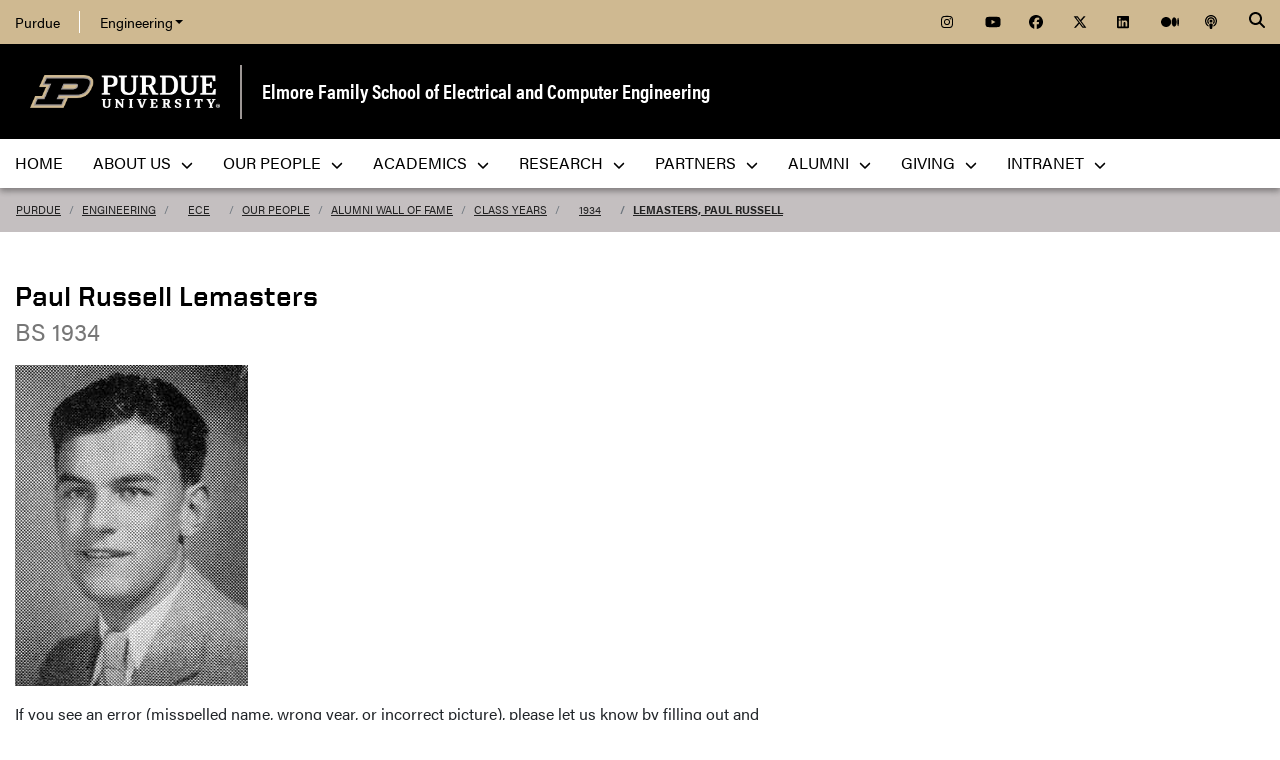

--- FILE ---
content_type: text/html; charset=utf-8
request_url: https://engineering.purdue.edu/ECE/People/WallOfFame/Classes/1934/170/details
body_size: 9790
content:


  


          
<!DOCTYPE html>
<html lang="en" class="school-site page-template">
  <head>
    
    
    <!-- Google Tag Manager --> 
    <script>(function(w,d,s,l,i){w[l]=w[l]||[];w[l].push({'gtm.start':
    new Date().getTime(),event:'gtm.js'});var f=d.getElementsByTagName(s)[0], j=d.createElement(s),dl=l!='dataLayer'?'&l='+l:'';j.async=true;j.src= 'https://www.googletagmanager.com/gtm.js?id='+i+dl;f.parentNode.insertBefore(j,f); })(window,document,'script','dataLayer','GTM-KHK4L3F');</script>
    <!-- End Google Tag Manager -->
  
    <title>View Student Details - Elmore Family School of Electrical and Computer Engineering - Purdue University</title>
    
    <meta name="description" content="Purdue University's Elmore Family School of Electrical and Computer Engineering, founded in 1888, is one of the largest ECE departments in the nation and is consistently ranked among the best in the country. ">
    <meta http-equiv="content-type" content="text/html; charset=utf-8">
    <meta http-equiv="X-UA-Compatible" content="IE=edge">
    <meta name="viewport" content="width=device-width, initial-scale=1">
    <meta name="verify-v1" content="JKVaFImaWT7i1dmxBtK2TCQIgB1qq6hCD7EzwbzCCys">  
    
    
    <meta name="debug:tagsource" content="/ECE/People/WallOfFame/details" />
<meta name="twitter:card" content="summary_large_image" />
<meta name="twitter:site" content="@PurdueEngineers" />
<meta property="twitter:title" content="View Student Details"/>
<meta property="twitter:image" content="https://engineering.purdue.edu/Wraps/ECO/wrap8/themes/default/common/og-image-default.png"/>
<meta property="twitter:description" content="Purdue University's Elmore Family School of Electrical and Computer Engineering, founded in 1888, is one of the largest ECE departments in the nation and is consistently ranked among the best in the country. "/>

<meta name="fb:app_id" content="607714557264941" />
<meta property="og:site_name" content="Elmore Family School of Electrical and Computer Engineering - Purdue University"/>
<meta property="og:title" content="View Student Details"/>
<meta property="og:image" content="https://engineering.purdue.edu/Wraps/ECO/wrap8/themes/default/common/og-image-default.png"/>
<meta property="og:type" content="article"/>
<meta property="og:url" content=""/>
<meta property="og:description" content="Purdue University's Elmore Family School of Electrical and Computer Engineering, founded in 1888, is one of the largest ECE departments in the nation and is consistently ranked among the best in the country. "/>
    
        
    <link href="https://www.purdue.edu/purdue/images/favicon.ico" rel="shortcut icon">
    <link href="https://www.purdue.edu/purdue/images/icon-iphone.png" rel="apple-touch-icon" sizes="76x76">
    <link href="https://www.purdue.edu/purdue/images/icon-ipad.png" rel="apple-touch-icon" sizes="76x76">
    <link href="https://www.purdue.edu/purdue/images/icon-iphone-retina.png" rel="apple-touch-icon" sizes="120x120">
    <link href="https://www.purdue.edu/purdue/images/icon-ipad-retina.png" rel="apple-touch-icon" sizes="152x152">
    
          <link rel="stylesheet" href="https://maxcdn.bootstrapcdn.com/bootstrap/4.0.0/css/bootstrap.css" crossorigin="anonymous">
    
    <!-- Acumin and Farnham -->
    <!-- link rel="stylesheet" href="https://use.typekit.net/ghc8hdz.css" -->
    <!-- Additional fonts -->
    <!-- link rel="stylesheet" href="https://www.purdue.edu/purdue/fonts/united-sans/united-sans.css" -->
    <link rel="stylesheet" type="text/css" href="https://www.purdue.edu/purdue/fonts/champion-all.css">
    <link href="https://fonts.googleapis.com/css?family=Archivo+Narrow:400,700|Archivo+Black&display=swap" rel="stylesheet">
    <!-- Fonts specified by Purdue as of May, 2021 -->
    <link rel="stylesheet" id="brandfonts-css" href="https://use.typekit.net/hrz3oev.css?ver=5.7" type="text/css" media="all">
    <link rel="stylesheet" id="unitedsans-css" href="https://marcom.purdue.edu/app/mu-plugins/boilerup-wp/unitedsans.css?ver=5.7" type="text/css" media="all">
    <link rel="stylesheet" id="sourceserif-css" href="https://fonts.googleapis.com/css2?family=Source+Serif+Pro%3Awght%40400%3B600%3B700&amp;display=swap&amp;ver=5.7" type="text/css" media="all">
        
    
  <link rel="stylesheet" type="text/css" href="/Wraps/ECO/wrap8/required/css_all.css" />
  <link rel="stylesheet" type="text/css" href="https://engineering.purdue.edu/ECE/local.css" />
  <link rel="stylesheet" type="text/css" href="https://engineering.purdue.edu/ECE/People/local.css" />
  <link rel="stylesheet" type="text/css" href="https://engineering.purdue.edu/ECE/People/WallOfFame/local.css" />

        
        
    <script src="https://code.jquery.com/jquery-3.3.1.js" integrity="sha256-2Kok7MbOyxpgUVvAk/HJ2jigOSYS2auK4Pfzbm7uH60=" crossorigin="anonymous"></script>
    
    <!-- To use the latest version, Purdue Engineering has paid in order to have more than 10,000 page views per month. -->
    <script src="https://kit.fontawesome.com/f660349cfc.js" crossorigin="anonymous"></script>
  
    <!-- Google Analytics -->
    <script>
    
      (function(i,s,o,g,r,a,m){i['GoogleAnalyticsObject']=r;i[r]=i[r]||function(){
      (i[r].q=i[r].q||[]).push(arguments)},i[r].l=1*new Date();a=s.createElement(o),
      m=s.getElementsByTagName(o)[0];a.async=1;a.src=g;m.parentNode.insertBefore(a,m)
      })(window,document,'script','//www.google-analytics.com/analytics.js','ga');
      
      // Record page hits to the Engineering analytics account
      ga('create', 'UA-18597052-1', 'auto');
      ga('require', 'linkid', {
        'cookieName': '_ela',
        'duration': 45,
        'levels': 5
      });
      ga('require', 'displayfeatures');
      ga('send', 'pageview');
      
      // Create a tracker to record page hits to the main Purdue analytics account
      // Commented out when we added Google Tag Manager so as to avoid duplicate pageview records.
      // ga('create', 'UA-2785081-1', 'auto', 'purdueTracker');
      // ga('purdueTracker.require', 'displayfeatures');
      // ga('purdueTracker.send', 'pageview');
      
      
      
    </script>
      
    <script>
      (function() {
        var cx = '005546694815405427626:vjkiafdey9e'; // Insert your own Custom Search engine ID here
        var gcse = document.createElement('script'); gcse.type = 'text/javascript'; gcse.async = true;
        gcse.src = 'https://cse.google.com/cse.js?cx=' + cx;
        var s = document.getElementsByTagName('script')[0]; s.parentNode.insertBefore(gcse, s);
      })();
    </script>
  
    
  
    

  </head>
  <body>
    
    
    <!-- Google Tag Manager (noscript) -->
    <noscript><iframe src="https://www.googletagmanager.com/ns.html?id=GTM-KHK4L3F" height="0" width="0" style="display:none;visibility:hidden"></iframe></noscript>
    <!-- End Google Tag Manager (noscript) -->
    
    <div id="page-container" class="container-fluid">
  
      <header class="header">
          
        <h1 class="sr-only">View Student Details - Elmore Family School of Electrical and Computer Engineering - Purdue University</h1>
        
        <a id="nav-skipto" class="sr-only" tabindex="0" href="#main">Skip to main content</a>
      
        <div id="top-bar-container" class="header container-fluid">

  <section class="header__goldBar container">
  
    <div class="header__goldBar--inner">
    
      <button aria-haspopup="true" class="header__goldBar--moButton" aria-expanded="false" aria-label="quick links">
        <i class="fas fa-bars" aria-hidden="true"></i>&nbsp;
        Quick Links
      </button>
      
      <section class="header__goldBar--menus">
      
        <nav id="top-main-menus" class="header__goldBar__quickLinks">
          <ul id="main-nav-menu" class="nav-menu">

            <li class="engr-purdue">
              <a href="//www.purdue.edu">Purdue</a>
            </li>
            
            
<li class="engr-college dropdown">
  <a id="engineering-menu-toggle" class="navbar-toggle" data-target=".dropdown-menu" data-toggle="collapse" href="#" onclick="$('.header__goldBar--menus').css({height:'auto'});">Engineering <b class="caret"></b></a> 
  <ul class="navbar-collapse dropdown-menu collapse">
    <li class="dropdown-item"><a href="https://engineering.purdue.edu/Engr">College of Engineering</a></li><li class="dropdown-item"><a href="https://engineering.purdue.edu/Engr/InfoFor">Information For...</a></li>
<li class="dropdown-item"><b><a href="/Engr/Academics/Schools">Academic Units</a></b></li>
<li class="dropdown-item"><a href="/AAE">Aeronautics and Astronautics</a></li>
<li class="dropdown-item"><a href="/ABE">Agricultural and Biological Engineering</a></li>
<li class="dropdown-item"><a href="/BME">Biomedical Engineering</a></li>
<li class="dropdown-item"><a href="/ChE">Chemical Engineering</a></li>
<li class="dropdown-item"><a href="/CCE">Civil and Construction Engineering</a></li>
<li class="dropdown-item"><a href="https://www.cs.purdue.edu/">Computer Science</a></li>
<li class="dropdown-item"><a href="/ECE">Electrical and Computer Engineering</a></li>
<li class="dropdown-item"><a href="/ENE">Engineering Education</a></li>
<li class="dropdown-item"><a href="/IE">Industrial Engineering</a></li>
<li class="dropdown-item"><a href="/MSE">Materials Engineering</a></li>
<li class="dropdown-item"><a href="/ME">Mechanical Engineering</a></li>
<li class="dropdown-item"><a href="/NE">Nuclear Engineering</a></li>
<li class="dropdown-item"><a href="/SEE">Sustainability Engineering and Environmental Engineering</a></li>
<li class="dropdown-item no-link"><b>Programs</b></li>
<li class="dropdown-item"><a href="/Honors">College of Engineering Honors Program</a></li>
<li class="dropdown-item"><a href="https://engineering.purdue.edu/Engr/Academics/Undergraduate/first-year-engineering">First-Year Engineering Program</a></li>
<li class="dropdown-item"><a href="https://www.purdue.edu/futureengineers/">Office of Future Engineers</a></li>
<li class="dropdown-item"><a href="/EPICS">EPICS</a></li>
<li class="dropdown-item"><a href="/GEP">Global Engineering Programs and Partnerships</a></li>
<li class="dropdown-item"><a href="https://insgc.spacegrant.org/">Indiana Space Grant Consortium</a></li>
<li class="dropdown-item"><a href="https://opp.purdue.edu/">Professional Practice (Co-Op) Program</a></li>
<li class="dropdown-item"><a href="/WiE">Women in Engineering Program</a></li>
<li class="dropdown-item"><a href="/Innovation">Innovation and Leadership Studies</a></li>
<li class="dropdown-item"><a href="/VIP">Vertically Integrated Projects</a></li>
<li class="dropdown-item"><a href="/semiconductors">Semiconductors @ Purdue</a></li>
<li class="dropdown-item"><a href="/NobleReach">Innovation for Public Service Certificate Program</a></li>
<li class="dropdown-item"><a href="/Engr/Academics/Deans-Leadership-Scholars">Dean's Leadership Scholars</a></li>
<li class="dropdown-item"><a href="/Engr/Academics/Graduate/Postdocs">Engineering Postdoctoral Scholars</a></li>
<li class="dropdown-item"><a href="/MSPE">Motorsports Engineering</a></li>
  </ul>
</li>

            
            <li class="spacer">
              &nbsp;
            </li>
            
            <li class="icon social">
              <a title="Instagram"
                 href="https://www.instagram.com/purdue.ece/">
                <span class="fab fa-instagram"></span>
              </a>
            </li>
            
            <li class="icon social">
              <a title="YouTube"
                 href="http://www.youtube.com/user/PurdueECE">
                <span class="fab fa-youtube"></span>
              </a>
            </li>
            
            <li class="icon social">
              <a title="Facebook"
                 href="https://www.facebook.com/purdueece">
                <span class="fab fa-facebook"></span>
              </a>
            </li>
            
            <li class="icon social">
              <a title="Twitter"
                 href="https://twitter.com/PurdueECE">
                <span class="fab fa-x-twitter"></span>
              </a>
            </li>
            
            <li class="icon social">
              <a title="LinkedIn"
                 href="https://www.linkedin.com/company/purdue-ece">
                <span class="fab fa-linkedin"></span>
              </a>
            </li>
            
            <li class="icon social">
              <a title="Medium"
                 href="https://medium.com/purdue-engineering">
                <span class="fab fa-medium"></span>
              </a>
            </li>

            <li class="icon social">
              <a title="Podcast"
                 href="https://engineering.purdue.edu/podcast/sounds-like-the-future">
                <span class="fas fa-podcast"></span>
              </a>
            </li>
            
          </ul>
        </nav>  <!-- END #main-menus -->
        
      </section>  <!-- END .header__goldBar-menus -->
      
      <!-- Search Icon with label -->
      <button class="header__goldBar__search" aria-haspopup="true" aria-expanded="false" aria-label="Search"><i class="fas fa-search" aria-hidden="true"></i></button>
      <span class="sr-only">Search</span>
      <section id="searchDropdown" class="header__goldBar__search--dropdown">
        <div class="header__goldBar__search--container">
          <div class="form-group">
            <script>
              (function() {
                var cx = '005546694815405427626:vjkiafdey9e'; // Your Custom Search Engine ID
                var gcse = document.createElement('script');
                gcse.type = 'text/javascript';
                gcse.async = true;
                gcse.src = 'https://cse.google.com/cse.js?cx=' + cx;
                var s = document.getElementsByTagName('script')[0];
                s.parentNode.insertBefore(gcse, s);
              })();
            </script>
            <gcse:searchbox-only resultsurl="https://engineering.purdue.edu/search" newwindow="false" queryparametername="q" enablehistory="true" enableautocomplete="true" as_sitesearch="engineering.purdue.edu" enableorderby="true">
              Loading
            </gcse:searchbox-only>
          </div>
        </div>
      </section>
  
    </div>  <!-- END .header__goldBar-inner -->
    
  </section>  <!-- END .header__goldBar container -->
  
</div>  <!-- END #top-bar-container -->
        
        <!-- page_site_header -->
<div id="site-header-container" class="container-fluid">
 
  <div id="site-header" class="">
    <div class="row">
      <div class="header-content col-xs-12">
        <div id="purdue-logo">
          <a title="Purdue University homepage"
             href="http://www.purdue.edu">
            <img src="/Wraps/ECO/wrap8/themes/default/common/logo.png"
                 alt="Purdue University" />
          </a>
        </div>
        <div id="entity-title">
          <a href="https://engineering.purdue.edu/ECE">Elmore Family School of Electrical and Computer Engineering</a>
          
        </div>
      </div>
    </div>
  </div>  <!-- END #site-header -->
  
</div>  <!-- END #site-header-container -->
      
        <nav class="header__mainNav container">

  <button id="mainNavMo" aria-haspopup="true" aria-expanded="false">
    <i class="fas fa-bars" aria-hidden="true"></i>
    Menu
  </button>
  
  <section id="main-menus" class="header__mainNav--main">
    <ul role="menubar" aria-label="Main Navigation">
      
      
  <li role="none"
      class="nav-item custom-collapse engr-school">
    <a role="menuitem"
       href="https://engineering.purdue.edu/ECE">Home</a>
  </li>

  
    <li role="none" class="megamenu ece-about not-megamenu">
      <a role="menuitem" aria-haspopup="true" aria-expanded="false" class="dropdown-button" href="https://engineering.purdue.edu/ECE/AboutUs">About Us <span aria-hidden="true"><i class="fas fa-chevron-down"></i></span></a>
      
      <ul role="menu"
          class="header__mainNav--dropdownOuter sub-nav hide">
        <li role="none" style="display: block; width: 100%;"> 
          <div class="row">
            
              <div class="col-sm-6">
                <div class="row">
                  
                    <ul class="file-column">
                      

                      <li role="none" class="sub-nav-group">
                        <h3>
                          <a href="/ECE/AboutUs">About Us</a>
                        </h3>
                        <ul>
                          <li role="none">
                            <a href="/ECE/AboutUs">Welcome</a>
                          </li>
                          <li role="none">
                            <a href="/ECE/AboutUs/Highlights">Highlights</a>
                          </li>
                          <li role="none">
                            <a href="/ECE/AboutUs/History">History</a>
                          </li>
                          <li role="none">
                            <a href="/ECE/Safety">Safety</a>
                          </li>
                          <li role="none">
                            <a href="/ECE/AboutUs/Contact-Us">Contact Us</a>
                          </li>
                        </ul>
                      </li>
                    </ul>

                    
                  
                </div>
              </div>
            
            
              <div class="col-sm-6">
                <div class="row">
                  
                    <ul class="file-column">
                      

                      <li role="none" class="sub-nav-group">
                        <h3>
                          <a href="/ECE/AboutUs">News & Events</a>
                        </h3>
                        <ul>
                          <li role="none">
                            <a href="/ECE/News">News</a>
                          </li>
                          <li role="none">
                            <a href="/ECE/Media">Media</a>
                          </li>
                          <li role="none">
                            <a href="/ECE/Podcast">Podcast</a>
                          </li>
                          <li role="none">
                            <a href="/ECE/Events">Events</a>
                          </li>
                          <li role="none">
                            <a href="https://www.flipsnack.com/F5EB5D5EFB5/purdue-ece-wavelinks-fall-2025">Fall 2025 Wavelinks Magazine</a>
                          </li>
                          <li role="none">
                            <a href="https://engineering.purdue.edu/ECE/Alums/newsletters">Newsletter</a>
                          </li>
                        </ul>
                      </li>
                    </ul>

                    
                  
                </div>
              </div>
            
            
              <div class="col-sm-6">
                <div class="row">
                  
                    <ul class="file-column">
                      

                      <li role="none" class="sub-nav-group">
                        <h3>
                          <a href="https://www.purdue.edu/campuses/indianapolis/">Indianapolis</a>
                        </h3>
                        <ul>
                          <li role="none">
                            <a href="https://www.purdue.edu/campus-map/indianapolis-campus-map.html?_ga=2.261128333.1461693804.1750080994-663326863.1748444295">Purdue in Indianapolis Map</a>
                          </li>
                          <li role="none">
                            <a href="https://www.purdue.edu/auxiliary-services/indianapolis/index.php?_ga=2.261128333.1461693804.1750080994-663326863.1748444295">Indianapolis/West Lafayette Shuttle Services</a>
                          </li>
                        </ul>
                      </li>
                    </ul>

                    
                  
                </div>
              </div>
            
            
              <div class="col-sm-6">
                <div class="row">
                  
                    <ul class="file-column">
                      

                      <li role="none" class="sub-nav-group">
                        <h3>
                          <a href="https://engineering.purdue.edu/ECE">West Lafayette</a>
                        </h3>
                        <ul>
                          <li role="none">
                            <a href="https://www.purdue.edu/campus-map/">West Lafayette Map</a>
                          </li>
                        </ul>
                      </li>
                    </ul>

                    
                  
                </div>
              </div>
            
          </div>
        </li>
      </ul>
    </li>
  
  
    <li role="none"
        class="megamenu ece-our-people not-megamenu">
      <a role="menuitem" aria-haspopup="true" aria-expanded="false" class="dropdown-button" href="https://engineering.purdue.edu/ECE/People">Our People <span aria-hidden="true"><i class="fas fa-chevron-down"></i></span></a>
      
      <ul role="menu"
          class="header__mainNav--dropdownOuter sub-nav hide">
        <li role="none" style="display: block; width: 100%;"> 
          <div class="row">
            
              <div class="col-sm-12">
                <div class="row">
                  
                    <ul class="file-column">
                      

                      <li role="none" class="sub-nav-group">
                        <h3>
                          <a href="/ECE/People">Our People</a>
                        </h3>
                        <ul>
                          <li role="none">
                            <a href="/ECE/People">Directory </a>
                          </li>
                          <li role="none">
                            <a href="/ECE/People/Faculty">Faculty</a>
                          </li>
                          <li role="none">
                            <a href="/ECE/People/AdministrativeAreas">Administrative Offices</a>
                          </li>
                          <li role="none">
                            <a href="/ECE/People/Postdocs">Postdoctoral Professionals</a>
                          </li>
                          <li role="none">
                            <a href="/ECE/People/Faculty/Awards">External Faculty Awards and Honors</a>
                          </li>
                          <li role="none">
                            <a href="/ECE/People/Faculty/Awards/Teaching-Awards">Faculty Teaching Awards</a>
                          </li>
                          <li role="none">
                            <a href="/ECE/People/Faculty/Bookshelf">Faculty Bookshelf</a>
                          </li>
                          <li role="none">
                            <a href="/ECE/People/ProspectiveFaculty">Join Our Faculty</a>
                          </li>
                          <li role="none">
                            <a href="/ECE/People/ProspectiveStaff">Join Our Staff</a>
                          </li>
                          <li role="none">
                            <a href="/ECE/People/resources">Faculty & Staff Resources</a>
                          </li>
                        </ul>
                      </li>
                    </ul>

                    
                  
                </div>
              </div>
            
          </div>
        </li>
      </ul>
    </li>
  
  
    <li role="none"
        class="megamenu ece-academics not-megamenu">
      <a role="menuitem" aria-haspopup="true" aria-expanded="false" class="dropdown-button" href="https://engineering.purdue.edu/ECE/Academics">Academics <span aria-hidden="true"><i class="fas fa-chevron-down"></i></span></a>
      
      <ul role="menu"
          class="header__mainNav--dropdownOuter sub-nav hide">
        <li role="none" style="display: block; width: 100%;"> 
          <div class="row">
            
              <div class="col-sm-4">
                <div class="row">
                  
                    <ul class="file-column">
                      

                      <li role="none" class="sub-nav-group">
                        <h3>
                          <a href="/ECE/Academics/Undergraduates">Undergraduate Students</a>
                        </h3>
                        <ul>
                          <li role="none">
                            <a href="/ECE/Academics/Undergraduates">Undergraduate Program</a>
                          </li>
                          <li role="none">
                            <a href="https://engineering.purdue.edu/ECE/Academics/Graduates/bs-ms-5year">4+1 BS/MSECE Program</a>
                          </li>
                        </ul>
                      </li>
                    </ul>

                    
                  
                </div>
              </div>
            
            
              <div class="col-sm-4">
                <div class="row">
                  
                    <ul class="file-column">
                      

                      <li role="none" class="sub-nav-group">
                        <h3>
                          <a href="/ECE/Academics/Graduates">Graduate Students</a>
                        </h3>
                        <ul>
                          <li role="none">
                            <a href="/ECE/Academics/Graduates">Graduate Program</a>
                          </li>
                          <li role="none">
                            <a href="https://engineering.purdue.edu/ECE/Academics/Graduates/MASTERS/MSECE_Professional_Masters_Program">MSECE Professional Master's Program</a>
                          </li>
                          <li role="none">
                            <a href="https://engineering.purdue.edu/ECE/Academics/Graduates/thesis-track-ms">MSECE: Thesis</a>
                          </li>
                          <li role="none">
                            <a href="https://engineering.purdue.edu/ECE/Academics/Online">MSECE: Online</a>
                          </li>
                          <li role="none">
                            <a href="https://engineering.purdue.edu/ECE/Academics/Graduates/MSSWE">MS Software Engineering</a>
                          </li>
                          <li role="none">
                            <a href="https://engineering.purdue.edu/ECE/Academics/Graduates/bs-ms-5year">4+1 BS/MSECE Program</a>
                          </li>
                          <li role="none">
                            <a href="https://engineering.purdue.edu/ECE/Academics/Graduates/phd">PhD Program</a>
                          </li>
                        </ul>
                      </li>
                    </ul>

                    
                  
                </div>
              </div>
            
            
              <div class="col-sm-4">
                <div class="row">
                  
                    <ul class="file-column">
                      

                      <li role="none" class="sub-nav-group">
                        <h3>
                          Prospective Students
                        </h3>
                        <ul>
                          <li role="none">
                            <a href="/ECE/Academics/Undergraduates/About/Prospective-Students">Prospective Undergraduate Students</a>
                          </li>
                          <li role="none">
                            <a href="/ECE/Academics/Graduates/Admissions">Graduate Admissions Guide</a>
                          </li>
                        </ul>
                      </li>
                    </ul>

                    
                  
                </div>
              </div>
            
          </div>
        </li>
      </ul>
    </li>
  
  
    <li role="none"
        class="megamenu ece-research not-megamenu">
      <a role="menuitem" aria-haspopup="true" aria-expanded="false" class="dropdown-button" href="https://engineering.purdue.edu/ECE/Research">Research <span aria-hidden="true"><i class="fas fa-chevron-down"></i></span></a>
      
      <ul role="menu"
          class="header__mainNav--dropdownOuter sub-nav hide">
        <li role="none" style="display: block; width: 100%;"> 
          <div class="row">
            
              <div class="col-sm-12">
                <div class="row">
                  
                    <ul class="file-column">
                      

                      <li role="none" class="sub-nav-group">
                        <h3>
                          <a href="/ECE/Research">Research</a>
                        </h3>
                        <ul>
                          <li role="none">
                            <a href="/ECE/Research/">Overview</a>
                          </li>
                          <li role="none">
                            <a href="/ECE/Research/Areas">Research Areas</a>
                          </li>
                          <li role="none">
                            <a href="/ECE/Research/centers">Centers</a>
                          </li>
                          <li role="none">
                            <a href="/ECE/Research/faculty-startups">Startups</a>
                          </li>
                          <li role="none">
                            <a href="/ECE/Research/faculty-patents">Patents</a>
                          </li>
                          <li role="none">
                            <a href="/ECE/Research/Facilities">Labs & Facilities</a>
                          </li>
                          <li role="none">
                            <a href="/ECE/People/Faculty/Bookshelf">Faculty Bookshelf</a>
                          </li>
                          <li role="none">
                            <a href="http://docs.lib.purdue.edu/ecetr/">Technical Reports</a>
                          </li>
                        </ul>
                      </li>
                    </ul>

                    
                  
                </div>
              </div>
            
          </div>
        </li>
      </ul>
    </li>
  
  
    <li role="none"
        class="megamenu ece-partnerships not-megamenu">
      <a role="menuitem" aria-haspopup="true" aria-expanded="false" class="dropdown-button" href="https://engineering.purdue.edu/ECE/Partnerships">Partners <span aria-hidden="true"><i class="fas fa-chevron-down"></i></span></a>
      
      <ul role="menu"
          class="header__mainNav--dropdownOuter sub-nav hide">
        <li role="none" style="display: block; width: 100%;"> 
          <div class="row">
            
              <div class="col-sm-12">
                <div class="row">
                  
                    <ul class="file-column">
                      

                      <li role="none" class="sub-nav-group">
                        <h3>
                          <a href="/ECE/Partnerships">Partners</a>
                        </h3>
                        <ul>
                          <li role="none">
                            <a href="/ECE/Partnerships">Overview</a>
                          </li>
                          <li role="none">
                            <a href="/ECE/Partnerships/Boilermaker-Circuit">Boilermaker Circuit Career Fair</a>
                          </li>
                          <li role="none">
                            <!-- <a href="/ECE/Partnerships/Stories">Stories of Success</a> -->
                          </li>
                          <li role="none">
                            <a href="/ECE/Partnerships/#partners">Current Partners</a>
                          </li>
                        </ul>
                      </li>
                    </ul>

                    
                  
                </div>
              </div>
            
          </div>
        </li>
      </ul>
    </li>
  
  
    <li role="none" class="megamenu ece-alumni not-megamenu">
      <a role="menuitem" aria-haspopup="true" aria-expanded="false" class="dropdown-button" href="https://engineering.purdue.edu/ECE/Alums">Alumni <span aria-hidden="true"><i class="fas fa-chevron-down"></i></span></a>
      
      <ul role="menu"
          class="header__mainNav--dropdownOuter sub-nav hide">
        <li role="none" style="display: block; width: 100%;"> 
          <div class="row">
            
              <div class="col-sm-12">
                <div class="row">
                  
                    <ul class="file-column">
                      

                      <li role="none" class="sub-nav-group">
                        <h3>
                          <a href="/ECE/alums">Alumni & Friends</a>
                        </h3>
                        <ul>
                          <li role="none">
                            <a href="/ECE/alums">Overview</a>
                          </li>
                          <li role="none">
                            <a href="/ECE/alums/OECE">Outstanding Electrical & Computer Engineers</a>
                          </li>
                          <li role="none">
                            <a href="https://engineering.purdue.edu/Engr/People/Awards/Institutional/DEA/">Distinguished Engineering Alumni/Alumnae</a>
                          </li>
                          <li role="none">
                            <a href="/ECE/people/walloffame">Alumni Wall of Fame</a>
                          </li>
                          <li role="none">
                            <a href="/ECE/Alums/AdvisoryBoard">Advisory Board</a>
                          </li>
                          <li role="none">
                            <a href="https://connect.purdue.edu/s/givenow?dids=RF7760.016505.010182.019199.999999&sort=1&appealcode=13028&ga=2.125945933.1387846981.1603849499-774503486.1590678164">Give to ECE</a>
                          </li>
                        </ul>
                      </li>
                    </ul>

                    
                  
                </div>
              </div>
            
          </div>
        </li>
      </ul>
    </li>
  
  
    <li role="none" class="megamenu ece-giving not-megamenu">
      <a role="menuitem" aria-haspopup="true" aria-expanded="false" class="dropdown-button" href="https://engineering.purdue.edu/ECE/Giving">Giving <span aria-hidden="true"><i class="fas fa-chevron-down"></i></span></a>
      
      <ul role="menu"
          class="header__mainNav--dropdownOuter sub-nav hide">
        <li role="none" style="display: block; width: 100%;"> 
          <div class="row">
            
              <div class="col-sm-12">
                <div class="row">
                  
                    <ul class="file-column">
                      

                      <li role="none" class="sub-nav-group">
                        <h3>
                          <a href="/ECE/Giving">Giving</a>
                        </h3>
                        <ul>
                          <li role="none">
                            <a href="https://giving.purdue.edu/ECEWebsiteLink/?appealcode=19580">Give now</a>
                          </li>
                        </ul>
                      </li>
                    </ul>

                    
                  
                </div>
              </div>
            
          </div>
        </li>
      </ul>
    </li>
  
  
    <li role="none"
        class="megamenu ece-intranet not-megamenu">
      <a role="menuitem" aria-haspopup="true" aria-expanded="false" class="dropdown-button" href="https://engineering.purdue.edu/Intranet/Groups/Schools/ECE">Intranet <span aria-hidden="true"><i class="fas fa-chevron-down"></i></span></a>
      
      <ul role="menu"
          class="header__mainNav--dropdownOuter sub-nav hide">
        <li role="none" style="display: block; width: 100%;"> 
          <div class="row">
            
              <div class="col-sm-12">
                <div class="row">
                  
                    <ul class="file-column">
                      

                      <li role="none" class="sub-nav-group">
                        <h3>
                          <a href="https://engineering.purdue.edu/Intranet/Groups/Schools/ECE">Intranet</a>
                        </h3>
                        <ul>
                          <li role="none">
                            <a href="https://engineering.purdue.edu/Intranet/Groups/Schools/ECE">Home</a>
                          </li>
                          <li role="none">
                            <a href="https://engineering.purdue.edu/Intranet/Groups/Committees">Committees</a>
                          </li>
                          <li role="none">
                            <a href="https://engineering.purdue.edu/Intranet/Groups/Schools">Schools</a>
                          </li>
                          <li role="none">
                            <a href="https://engineering.purdue.edu/Intranet/Groups/Programs">Programs</a>
                          </li>
                          <li role="none">
                            <a href="https://engineering.purdue.edu/Intranet/Groups/Administration/FacultyHiring">Faculty Hiring</a>
                          </li>
                          <li role="none">
                            <a href="https://engineering.purdue.edu/Intranet/Groups/Administration/RE">Research</a>
                          </li>
                        </ul>
                      </li>
                    </ul>

                    
                  
                </div>
              </div>
            
          </div>
        </li>
      </ul>
    </li>
  
  
    <li role="none" class="megamenu ece-menu-local">
      
      
      
    </li>
  

      
      
                         
    </ul>
  </section>
  
</nav>

      </header>
      
      <div id="skip-link-target"></div>
      
      <main id="main" role="main">
      
        <div class="breadcrumb row">
  
  <div id="breadcrumbs" class="col d-flex">
  
    
<nav aria-label="breadcrumbs">
  <ol class="breadcrumb  uppercase">
    <li class="breadcrumb-item"><a href="http://www.purdue.edu/">Purdue</a></li> <li class="breadcrumb-item"><a href="/Engr">Engineering</a></li> <li class="breadcrumb-item"><a href="/ECE">ECE</a></li> <li class="breadcrumb-item"><a href="/ECE/People">Our People</a></li> <li class="breadcrumb-item"><a href="/ECE/People/WallOfFame">Alumni Wall of Fame</a></li> <li class="breadcrumb-item"><a href="/ECE/People/WallOfFame/Classes">Class Years</a></li> <li class="breadcrumb-item"><a href="/ECE/People/WallOfFame/Classes/1934">1934</a></li> <li class="breadcrumb-item active"><a href="/ECE/People/WallOfFame/Classes/1934/170">Lemasters, Paul Russell</a></strong></li>
  </ol>
</nav>
    
    
    
  </div>
  
</div>
        
                  <div id="maincontent" class="row">
        
                    
                      <div class="content col-md-9">
                  
                                                                    
                  


  
  
  
  
  
  
                      
  
  
  <div class="student-details">

    <h1>Paul Russell Lemasters</h1>
      
    <p class="student-degree-year">BS 1934 </p>
        
    <p class="student-image">            
        <img alt=""
             src="/ECE/People/WallOfFame/Classes/1934/170" /> 
    </p>
    
    <p>
      If you see an error (misspelled name, wrong year, or incorrect picture), 
      please let us know by filling out and submitting our 
      <a href="#" onclick="toggleForm();">correction form</a>.
    </p>
  
  </div>
  
  <form id="correction-form" method="post" action="./details"
      style="display: none;">
  <section>
  
    <h2>Wall of Fame Correction Form</h2>
    
    <input type="hidden" id="student-year"
           name="student_year" value="1934">
    
    <input type="hidden" id="student-id" name="student_id"
           value="170">
    
    <input type="hidden" id="student-title"
           name="student_title"
           value="Lemasters, Paul Russell">
  
    <p>
      <label for="reporter-name">Your name:<abbr title="required">*</abbr></label>
      <input id="reporter-name" name="reporter_name"
             type="text" size="30" required value="">
    </p>
  
    <p>
      <label for="reporter-email">Your email address:<abbr title="required">*</abbr></label>
      <input id="reporter-email" name="reporter_email"
             type="email" size="30" required value="">
    </p>
  
    <h3>Is the name misspelled?</h3>
    
    <p>
      <label for="correct-name">Correct name at time of graduation (i.e. Sarah Jones-Smith):</label>
      <input id="correct-name" name="correct_name"
             type="text" size="40" value="">
    </p>
  
    <h3>Is the picture listed in the wrong year or semester?</h3>
    
    <p>
      <label for="correct-year">Correct year:</label>
      <input id="correct-year" name="correct_year"
             type="text" size="8" value="">
    </p>
    
    <p>
      <label for="correct-semester">Correct semester:</label>
      <select id="correct-semester" name="correct_semester">
        <option value="" selected="selected">-</option>
        <option value="Spring">Spring</option>
        <option value="Fall">Fall</option>
      </select>
    </p>
  
    <h3>Is the photo missing or incorrect?</h3>
    
    <p>
      If the student's picture can be found in a Debris yearbook, please tell us the year, volume, and page.
    </p>
    
    <p>
      <label for="yearbook-year-volume">Year/Volume:</label>
      <input id="yearbook-year-volume"
             name="yearbook_year_volume" type="text"
             size="8" value="">
      <label for="yearbook-page">Page:</label>
      <input id="yearbook-page" name="yearbook_page"
             type="text" size="4" value="">
    </p>
  
    <h3>Comments</h3>
    
    <p>
      <label for="comments">Additional comments or notes:</label>
      <textarea id="comments" name="comments" rows="4"
                cols="40" style="max-width: 100%;"></textarea>
    </p>
    
    <p>
      <input type="submit" id="submit" name="submit" class="btn btn-primary" value="Submit your corrections">
      <button id="cancel" class="btn btn-default" onclick="toggleForm();">Cancel</button>
    </p>
        
  </section>
</form>

<script type="text/javascript">

  $(document).ready( function(){
    
    toggleForm = function() {
      $('#correction-form').toggle('fast');
    }
    
  })

</script>


  
                      
            
            

          </div>  <!-- END #maincontent.content -->

                    
        </div>  <!-- END .row -->

      </main>
      
      <footer>
      
        <footer id="footer-container" class="footer container-fluid">

  <div class="top clearfix">

    <div id="accordion" class="panel-group">
    
      <div class="panel-row">
      <div class="panel panel-default col">
        <div class="panel-heading">
          <h2 class="panel-title" aria-label="Discover">
            <a class="collapsed" data-parent="#accordion" data-toggle="collapse" href="#footerone">
              Discover 
              <span class="fas fa-plus right" aria-hidden="true"></span><span class="fas fa-minus right" aria-hidden="true"></span>
            </a>
          </h2>
        </div>
        <div class="panel-collapse collapse" id="footerone">
          <div class="panel-body">
            <ul>        
              <li><a href="https://engineering.purdue.edu/Engr/InfoFor/Students">Students</a></li>
              <li><a href="https://engineering.purdue.edu/online/">Online</a></li>
              <li><a href="https://engineering.purdue.edu/Engr/AboutUs/Administration/AcademicAffairs/index_html">Faculty</a></li>
              <li><a href="https://engineering.purdue.edu/Engr/InfoFor/Alums">Alumni</a></li>
              <li><a href="https://engineering.purdue.edu/Engr/InfoFor/Parents">Parents</a></li>
            </ul>
          </div>
        </div>
      </div>  <!-- END .panel-default -->
      
      <div class="panel panel-default col">
        <div class="panel-heading">
          <h2 class="panel-title">
            <a class="collapsed" data-parent="#accordion" data-toggle="collapse" href="#footertwo">
              Explore 
              <span class="fas fa-plus right" aria-hidden="true"></span><span class="fas fa-minus right" aria-hidden="true"></span>
            </a>
          </h2>
        </div>
        <div class="panel-collapse collapse" id="footertwo">
          <div class="panel-body">
            <ul>        
              <li><a href="https://www.purdue.edu/campus_map">Campus Map</a></li>         
              <li><a href="https://engineering.purdue.edu/Engr/AboutUs/FactsFigures">Facts & Figures</a></li>
              <li><a href="https://engineering.purdue.edu/Engr/Academics/Schools">Schools</a></li>
              <li><a href="https://engineering.purdue.edu/Engr/AboutUs/News">News & Events</a></li>
              <li><a href="https://engineering.purdue.edu/Engr/AboutUs/VisitUs">Visit Us</a></li>
            </ul>
          </div>
        </div>
      </div>  <!-- END .panel-default -->
      
      </div>  <!-- END .panel-row -->
      <div class="panel-row">
      
      <div class="panel panel-default col">
        <div class="panel-heading">
          <h2 class="panel-title">
            <a class="collapsed" data-parent="#accordion" data-toggle="collapse" href="#footerthree">
              Connect 
              <span class="fas fa-plus right" aria-hidden="true"></span><span class="fas fa-minus right" aria-hidden="true"></span>
            </a>
          </h2>
        </div>
        <div class="panel-collapse collapse" id="footerthree">
          <div class="panel-body">
            <ul>             
              <li><a href="https://careers.purdue.edu/">Employment</a></li>
              <li><a href="https://engineering.purdue.edu/ECN">Engineering Computer Network</a></li>
              <li><a href="https://engineering.purdue.edu/Intranet/Groups/Administration">Intranet</a></li>
              <li><a href="https://purdue.brightspace.com/">Brightspace</a></li>
              <li><a href="https://mypurdue.purdue.edu/">myPurdue</a></li>           
            </ul>
          </div>
        </div>
      </div>  <!-- END .panel-default -->
      
      <div class="panel panel-default col">
        <div class="panel-heading">
          <h2 class="panel-title">
            <a class="collapsed" data-parent="#accordion" data-toggle="collapse" href="#footerfour">
              People 
              <span class="fas fa-plus right" aria-hidden="true"></span><span class="fas fa-minus right" aria-hidden="true"></span>
            </a>
          </h2>
        </div>
        <div class="panel-collapse collapse" id="footerfour">
          <div class="panel-body">
            <ul>          
              <li><a href="https://engineering.purdue.edu/Engr/People">Engineering Directory</a></li>
              <li><a href="https://engineering.purdue.edu/Engr/AboutUs/contact_us">Contact Us</a></li>
              <li><a href="https://engineering.purdue.edu/Engr/AboutUs/social">Social Media</a></li>
              <li><a href="https://engineering.purdue.edu/Engr/InfoFor/Media">Media Contacts</a></li>
              <li><a href="https://www.purdue.edu/directory/">Purdue Directory</a></li>
            </ul>
          </div>
        </div>
      </div>  <!-- END .panel-default -->
      
      </div>  <!-- END .panel-row -->
      
    </div>  <!-- END #accordion -->
    
    <div class="panel panel-default panel-last col">
    
      <div class="panel-heading">
        <h2 class="panel-title">
          Follow
        </h2>
      </div>
      
      <div class="social">
      
        <a href="//facebook.com/PurdueEngineering" target="_blank" title="Facebook"><span class="fab fa-facebook fa-2x"></span></a> 
        
        <a href="//twitter.com/PurdueEngineers" target="_blank" title="Twitter"><span class="fab fa-x-twitter fa-2x"></span></a>
        
        <a href="//www.youtube.com/user/PurdueEngineering" target="_blank" title="YouTube"><span class="fab fa-youtube fa-2x"></span></a> 
        
        <a href="//www.instagram.com/purdueengineers" target="_blank" title="Instagram"><span class="fab fa-instagram fa-2x"></span></a> 
        
        <a href="//www.pinterest.com/lifeatpurdue" target="_blank" title="Pinterest"><span class="fab fa-pinterest fa-2x"></span></a>
                      
        <a href="//www.linkedin.com/school/purdue-engineering" target="_blank" title="LinkedIn"><span class="fab fa-linkedin-in fa-2x"></span></a> 
                      
        <a href="//medium.com/purdue-engineering" target="_blank" title="Medium"><span class="fab fa-medium fa-2x"></span></a> 
      
      </div>  <!-- END .social -->
    
      <div class="motto">
      
        <img alt=""
             src="/Wraps/ECO/wrap8/themes/default/common/CoE_V-Full-Reverse-RGB-600x536.png">
        
      </div>  <!--END .motto -->
      
    </div>  <!-- END .panel-default -->
      
  </div>  <!-- END .row -->
  
  <div class="bottom row">
  
    <div class="col">
    
      <p>Purdue University, 610 Purdue Mall, West Lafayette, IN, 47907, 765-494-4600</p>
      
      <p>
        <a href="//www.purdue.edu/purdue/disclaimer.php">&copy; 2026 Purdue University</a> | 
        <a href="//www.purdue.edu/purdue/ea_eou_statement.html">An equal access/equal opportunity university</a> | 
        <a href="//www.purdue.edu/purdue/about/integrity_statement.html">Integrity Statement</a> | 
        <a rel="noreferrer noopener" href="https://www.purdue.edu/home/free-speech/">Free Expression</a> | 
        <a href="https://collegescorecard.ed.gov/school/fields/?243780-Purdue-University-Main-Campus">DOE Degree Scorecards</a> | 
        <a href="//www.purdue.edu/securepurdue/security-programs/copyright-policies/reporting-alleged-copyright-infringement.php" target="_blank">Copyright Complaints</a> | 
        <a href="https://marcom.purdue.edu/" target="_blank">Brand Toolkit</a> | 
        <a href="//engineering.purdue.edu/ECN/">Maintained by the Engineering Computer Network</a>
      </p>
      
      <p>
        Contact the <a href="mailto:ece@purdue.edu?subject=Accessibility%20issue">Engineering Administration Communications Office</a> for accessibility issues with this page | 
        <a href="//www.purdue.edu/disabilityresources/">Accessibility Resources</a> | 
        <a href="//www.purdue.edu/purdue/contact-us">Contact Us</a> | 
        <a title="Report a technical problem"
           href="mailto:ece@purdue.edu?subject=Website%20problem">Email ece@purdue.edu to report a problem</a>
      </p>
      
      <p>
        This page was last modified May 23, 2018. 
        Page rendering took 55 ms. 
        Server: zeoclient-07.
      </p>
      
    </div>
    
  </div>  <!-- END .bottom -->

</footer>  <!-- END #footer-container -->
      
      </footer>
    
    </div>  <!-- END #page-container -->
    
    <script src="https://cdnjs.cloudflare.com/ajax/libs/popper.js/1.12.9/umd/popper.min.js" integrity="sha384-ApNbgh9B+Y1QKtv3Rn7W3mgPxhU9K/ScQsAP7hUibX39j7fakFPskvXusvfa0b4Q" crossorigin="anonymous"></script>
    
          <script src="https://maxcdn.bootstrapcdn.com/bootstrap/4.1.0/js/bootstrap.js" crossorigin="anonymous"></script>
        
    <script src="/Wraps/ECO/wrap8/scripts/multi_item_bs_carousel_mod.js"></script>
  
    <script src="/Wraps/ECO/wrap8/scripts/google_custom_search.js"></script>
    
    <script src="/Wraps/ECO/wrap8/scripts/get_parameter_by_name_jquery_plugin.js"></script>
    
    <script src="/Wraps/ECO/wrap8/scripts/utmpassing.js"></script>
    
        
    <!-- Google analytics link-logging -->
    <script src="/Wraps/ECO/wrap8/scripts/google_jquery_link_tracking.js" type="text/javascript"></script>
    
    <script src="/Wraps/ECO/wrap8/scripts/purdue_main.js" type="text/javascript"></script>
    
    <!-- Twitter universal website tag code -->
    <script>
      !function(e,t,n,s,u,a){e.twq||(s=e.twq=function(){s.exe?s.exe.apply(s,arguments):s.queue.push(arguments);},s.version='1.1',s.queue=[],u=t.createElement(n),u.async=!0,u.src='//static.ads-twitter.com/uwt.js',a=t.getElementsByTagName(n)[0],a.parentNode.insertBefore(u,a))}(window,document,'script');
      // Insert Twitter Pixel ID and Standard Event data below
      twq('init','nzn6s');
      twq('track','PageView');
    </script>
    <!-- End Twitter universal website tag code -->
    
    <script type="text/javascript">
        /*<![CDATA[*/
          (function() {
            var sz = document.createElement('script'); sz.type = 'text/javascript'; sz.async = true;
            sz.src = '//us1.siteimprove.com/js/siteanalyze_66358400.js';
            var s = document.getElementsByTagName('script')[0]; s.parentNode.insertBefore(sz, s);
          })();
        /*]]>*/
    </script>
    
    
  
    
    
  </body>
</html>



  
